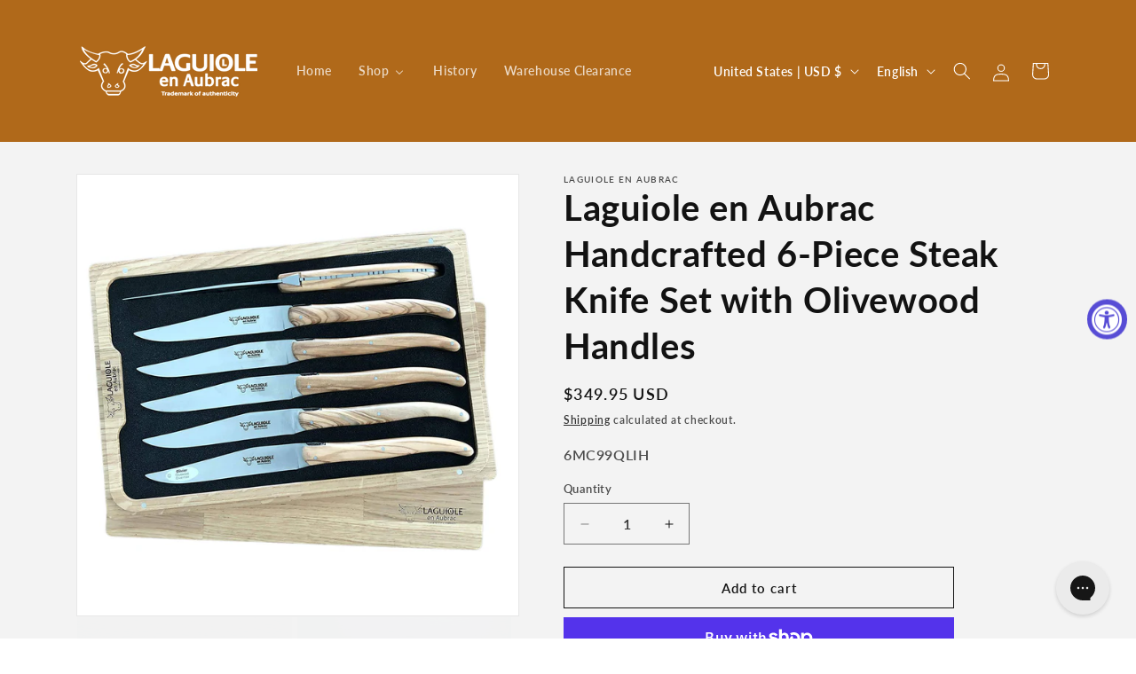

--- FILE ---
content_type: text/javascript; charset=utf-8
request_url: https://laguioleenaubracshop.com/products/laguiole-en-aubrac-handcrafted-6-piece-steak-knife-set-with-olivewood-handles-1.js
body_size: 1111
content:
{"id":4834475409494,"title":"Laguiole en Aubrac Handcrafted 6-Piece Steak Knife Set with Olivewood Handles","handle":"laguiole-en-aubrac-handcrafted-6-piece-steak-knife-set-with-olivewood-handles-1","description":"\u003cp\u003e\u003cstrong\u003e\u003cspan\u003eFeatures:\u003c\/span\u003e\u003c\/strong\u003e\u003c\/p\u003e\n\u003cul\u003e\n\u003cli\u003e\u003cspan\u003eSet of 6 heirloom-quality, handcrafted french steak knives with full Olivewood handle, brushed stainless steel blades\u003c\/span\u003e\u003c\/li\u003e\n\u003cli\u003e\u003cspan\u003eBlade is made of ultra strong 12c27 Sandvik Stainless Steel. Avoids corrosion and ensures an ever-lasting piece. \u003c\/span\u003e\u003c\/li\u003e\n\u003cli\u003e\u003cspan\u003eBlade: 4.25-in Long (11 cm), Total length: 9-in (23 cm)\u003c\/span\u003e\u003c\/li\u003e\n\u003cli\u003e\u003cspan\u003ePresented in an elegant, high quality, wooden box.\u003c\/span\u003e\u003c\/li\u003e\n\u003cli\u003e\u003cspan\u003eIncludes a certificate of authenticity\u003c\/span\u003e\u003c\/li\u003e\n\u003cli\u003eMade in the village of Espalion -historic zone of Laguiole-, France\u003c\/li\u003e\n\u003c\/ul\u003e","published_at":"2020-08-25T20:42:37-04:00","created_at":"2020-08-04T00:49:51-04:00","vendor":"Laguiole en Aubrac","type":"Steak Knives","tags":["Steak Knives","Table \u0026 Steak Knives","Table \u0026 Steak Knives Classic Woods","Table \u0026 Steak Knives Woods","wooden","wooden-steak-knives"],"price":34995,"price_min":34995,"price_max":34995,"available":true,"price_varies":false,"compare_at_price":null,"compare_at_price_min":0,"compare_at_price_max":0,"compare_at_price_varies":false,"variants":[{"id":33105643864150,"title":"Default Title","option1":"Default Title","option2":null,"option3":null,"sku":"6MC99QLIH","requires_shipping":true,"taxable":true,"featured_image":null,"available":true,"name":"Laguiole en Aubrac Handcrafted 6-Piece Steak Knife Set with Olivewood Handles","public_title":null,"options":["Default Title"],"price":34995,"weight":1361,"compare_at_price":null,"inventory_management":"shopify","barcode":"3760199288531","requires_selling_plan":false,"selling_plan_allocations":[]}],"images":["\/\/cdn.shopify.com\/s\/files\/1\/0288\/7136\/0598\/files\/6MC99QLIH.jpg?v=1717377632","\/\/cdn.shopify.com\/s\/files\/1\/0288\/7136\/0598\/products\/91vUMrSZyPL._AC_SL1500_2322f156-f3ad-46ea-bb1e-9be260b552f0.jpg?v=1717377632","\/\/cdn.shopify.com\/s\/files\/1\/0288\/7136\/0598\/products\/9122gX-Ta4L._AC_SL1500_5f9118ad-5b16-4a8c-bc77-8bc110196a10.jpg?v=1717377632","\/\/cdn.shopify.com\/s\/files\/1\/0288\/7136\/0598\/products\/91WX6Ez7XZL._AC_SL1500_764a8ad5-ade6-47a8-841b-de6d7e4d91fa.jpg?v=1717377632","\/\/cdn.shopify.com\/s\/files\/1\/0288\/7136\/0598\/products\/91kO37S17KL._AC_SL1500_c5b3ce80-6947-4d4e-a8ed-84ca3d22e91f.jpg?v=1717377632","\/\/cdn.shopify.com\/s\/files\/1\/0288\/7136\/0598\/products\/certificado-grande_38248193-7f3e-4a28-99bb-a426bd56afbf.jpg?v=1717377632"],"featured_image":"\/\/cdn.shopify.com\/s\/files\/1\/0288\/7136\/0598\/files\/6MC99QLIH.jpg?v=1717377632","options":[{"name":"Title","position":1,"values":["Default Title"]}],"url":"\/products\/laguiole-en-aubrac-handcrafted-6-piece-steak-knife-set-with-olivewood-handles-1","media":[{"alt":"Laguiole en Aubrac Handcrafted 6-Piece Steak Knife Set with Olivewood Handles","id":38379587010840,"position":1,"preview_image":{"aspect_ratio":1.0,"height":2000,"width":2000,"src":"https:\/\/cdn.shopify.com\/s\/files\/1\/0288\/7136\/0598\/files\/6MC99QLIH.jpg?v=1717377632"},"aspect_ratio":1.0,"height":2000,"media_type":"image","src":"https:\/\/cdn.shopify.com\/s\/files\/1\/0288\/7136\/0598\/files\/6MC99QLIH.jpg?v=1717377632","width":2000},{"alt":"Laguiole en Aubrac Handcrafted 6-Piece Steak Knife Set with Olivewood Handles - LaguioleEnAubracShop","id":20302484570198,"position":2,"preview_image":{"aspect_ratio":1.0,"height":1500,"width":1500,"src":"https:\/\/cdn.shopify.com\/s\/files\/1\/0288\/7136\/0598\/products\/91vUMrSZyPL._AC_SL1500_2322f156-f3ad-46ea-bb1e-9be260b552f0.jpg?v=1717377632"},"aspect_ratio":1.0,"height":1500,"media_type":"image","src":"https:\/\/cdn.shopify.com\/s\/files\/1\/0288\/7136\/0598\/products\/91vUMrSZyPL._AC_SL1500_2322f156-f3ad-46ea-bb1e-9be260b552f0.jpg?v=1717377632","width":1500},{"alt":"Laguiole en Aubrac Handcrafted 6-Piece Steak Knife Set with Olivewood Handles - LaguioleEnAubracShop","id":20302484930646,"position":3,"preview_image":{"aspect_ratio":1.0,"height":1500,"width":1500,"src":"https:\/\/cdn.shopify.com\/s\/files\/1\/0288\/7136\/0598\/products\/9122gX-Ta4L._AC_SL1500_5f9118ad-5b16-4a8c-bc77-8bc110196a10.jpg?v=1717377632"},"aspect_ratio":1.0,"height":1500,"media_type":"image","src":"https:\/\/cdn.shopify.com\/s\/files\/1\/0288\/7136\/0598\/products\/9122gX-Ta4L._AC_SL1500_5f9118ad-5b16-4a8c-bc77-8bc110196a10.jpg?v=1717377632","width":1500},{"alt":"Laguiole en Aubrac Handcrafted 6-Piece Steak Knife Set with Olivewood Handles - LaguioleEnAubracShop","id":20302484963414,"position":4,"preview_image":{"aspect_ratio":1.0,"height":1500,"width":1500,"src":"https:\/\/cdn.shopify.com\/s\/files\/1\/0288\/7136\/0598\/products\/91WX6Ez7XZL._AC_SL1500_764a8ad5-ade6-47a8-841b-de6d7e4d91fa.jpg?v=1717377632"},"aspect_ratio":1.0,"height":1500,"media_type":"image","src":"https:\/\/cdn.shopify.com\/s\/files\/1\/0288\/7136\/0598\/products\/91WX6Ez7XZL._AC_SL1500_764a8ad5-ade6-47a8-841b-de6d7e4d91fa.jpg?v=1717377632","width":1500},{"alt":"Laguiole en Aubrac Handcrafted 6-Piece Steak Knife Set with Olivewood Handles - LaguioleEnAubracShop","id":20302485651542,"position":5,"preview_image":{"aspect_ratio":1.0,"height":1500,"width":1500,"src":"https:\/\/cdn.shopify.com\/s\/files\/1\/0288\/7136\/0598\/products\/91kO37S17KL._AC_SL1500_c5b3ce80-6947-4d4e-a8ed-84ca3d22e91f.jpg?v=1717377632"},"aspect_ratio":1.0,"height":1500,"media_type":"image","src":"https:\/\/cdn.shopify.com\/s\/files\/1\/0288\/7136\/0598\/products\/91kO37S17KL._AC_SL1500_c5b3ce80-6947-4d4e-a8ed-84ca3d22e91f.jpg?v=1717377632","width":1500},{"alt":"Laguiole en Aubrac Handcrafted 6-Piece Steak Knife Set with Olivewood Handles - LaguioleEnAubracShop","id":22438131400790,"position":6,"preview_image":{"aspect_ratio":1.0,"height":1200,"width":1200,"src":"https:\/\/cdn.shopify.com\/s\/files\/1\/0288\/7136\/0598\/products\/certificado-grande_38248193-7f3e-4a28-99bb-a426bd56afbf.jpg?v=1717377632"},"aspect_ratio":1.0,"height":1200,"media_type":"image","src":"https:\/\/cdn.shopify.com\/s\/files\/1\/0288\/7136\/0598\/products\/certificado-grande_38248193-7f3e-4a28-99bb-a426bd56afbf.jpg?v=1717377632","width":1200}],"requires_selling_plan":false,"selling_plan_groups":[]}